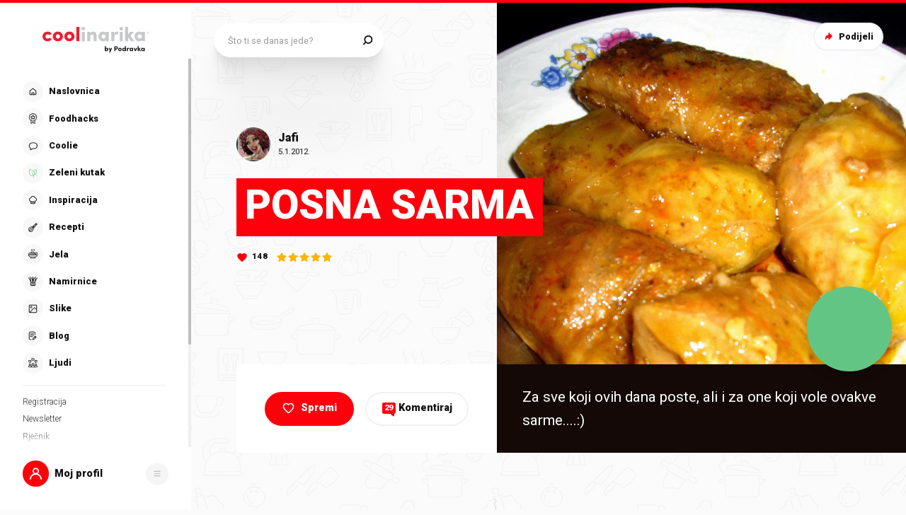

--- FILE ---
content_type: application/javascript; charset=UTF-8
request_url: https://static.cdn.coolinarika.net/_next/static/chunks/8511-c23af0f638f08f60.js
body_size: 3299
content:
"use strict";(self.webpackChunk_N_E=self.webpackChunk_N_E||[]).push([[8511],{90610:function(o,e,i){i.d(e,{Z:function(){return g},A:function(){return m}});var r=i(52322),n=i(11198),t=i(13980),l=i.n(t),a=i(58138),d=i(94730),s=i(79626),c=i(16202),u=i(61905);let p={radio:{border:{width:1,radius:(0,u.Z)(20)},small:{width:(0,u.Z)(16),height:(0,u.Z)(16)},normal:{width:(0,u.Z)(17.8),height:(0,u.Z)(17.8)},large:{width:(0,u.Z)(20),height:(0,u.Z)(20)}},label:{small:{fontSize:(0,u.Z)(14),hSpace:(0,u.Z)(5)},normal:{fontSize:(0,u.Z)(16),hSpace:(0,u.Z)(5)},large:{fontSize:(0,u.Z)(16),hSpace:(0,u.Z)(5)}}},f=o=>{var e,i,r,n,t;let{theme:l,size:a,disabled:d,checked:s,error:c}=o;return{position:"relative",margin:0,padding:0,display:"inline-flex",flexDirection:"column",verticalAlign:"top","& .radioWrap":{display:"flex",flexDirection:"row"},"& .radioCheck":{position:"relative",display:"flex",flexDirection:"column",alignItems:"center",justifyContent:"center",flexShrink:0,width:null===(e=p.radio[a])||void 0===e?void 0:e.width,height:null===(i=p.radio[a])||void 0===i?void 0:i.height,borderWidth:p.radio.border.width,borderStyle:"solid",borderColor:c?l.colors.form.error.border:l.colors.form.radio.border.default,borderRadius:p.radio.border.radius,backgroundColor:l.colors.form.radio.background.default||"#FFFFFF",color:l.colors.form.radio.check.default,fontSize:null===(r=p.radio[a])||void 0===r?void 0:r.width,cursor:"pointer",transitionDuration:l.transitions.input.radio.default.duration,transitionTimingFunction:l.transitions.input.radio.default.timingFunction,transitionDelay:l.transitions.input.radio.default.delay,transitionProperty:"color, background-color, border-color",overflow:"hidden",...s&&{color:l.colors.form.radio.check.checked,borderColor:c?l.colors.form.error.border:l.colors.form.radio.border.checked,backgroundColor:l.colors.form.radio.background.checked},...d&&{cursor:"not-allowed",opacity:.7},input:{position:"absolute",zIndex:l.zIndex.over,top:0,left:0,display:"block",margin:0,padding:0,width:"100%",height:"100%",cursor:"inherit",opacity:0},"&_check":{display:"block",width:"calc(100% - ".concat((0,u.Z)(8),")"),height:"calc(100% - ".concat((0,u.Z)(8),")"),borderRadius:p.radio.border.radius,backgroundColor:l.colors.form.radio.check.default,opacity:0,pointerEvents:"none",transitionDuration:l.transitions.input.radio.default.duration,transitionTimingFunction:l.transitions.input.radio.default.timingFunction,transitionDelay:l.transitions.input.radio.default.delay,transitionProperty:"opacity, background-color",...s&&{opacity:1,backgroundColor:l.colors.form.radio.check.checked}}},"& .radioLabel":{paddingLeft:null===(n=p.label[a])||void 0===n?void 0:n.hSpace,paddingRight:0,lineHeight:1.1,fontSize:null===(t=p.label[a])||void 0===t?void 0:t.fontSize,...d&&{cursor:"not-allowed"}},"& .radioError":{paddingLeft:0},"& .radioHelp":{paddingLeft:0}}},b=n.Z.div(o=>({...f(o)})),h=o=>{let{name:e,id:i,value:n,label:t,labelComponent:l,labelIconComponent:a,checked:u,onChange:p,onClick:f,onBlur:h,size:m,required:g,isHiddenRequired:v,disabled:x,error:y,errorMessage:C,helpText:k,className:w,...Z}=o;return(0,r.jsxs)(b,{checked:u,disabled:x,error:y,size:m,className:w,...Z,children:[(0,r.jsxs)("div",{className:"radioWrap",onClick:f,role:"presentation",children:[(0,r.jsxs)("div",{className:"radioCheck",children:[(0,r.jsx)("input",{type:"radio",name:e,id:i,value:n,checked:u,onChange:p,onBlur:h,required:g,disabled:x}),(0,r.jsx)("span",{className:"radioCheck_check"})]}),(0,r.jsx)(c.ZP,{label:t,labelComponent:l,iconComponent:a,id:i,error:y,required:g&&!v,variant:c.zz.SECONDARY,className:"radioLabel"})]}),(0,r.jsx)(d.Z,{error:y,errorMessage:C,className:"radioError"}),(0,r.jsx)(s.Z,{text:k,className:"radioHelp"})]})},m=Object.freeze({SMALL:"small",NORMAL:"normal",LARGE:"large"});h.propTypes={name:l().string,id:l().string,value:l().oneOfType([l().string,l().number,l().bool]),label:l().string,labelComponent:l().node,labelIconComponent:l().node,checked:l().bool,onChange:l().func,onClick:l().func,onBlur:l().func,size:l().oneOf([...Object.values(m)]),required:l().bool,isHiddenRequired:l().bool,disabled:l().bool,error:l().bool,errorMessage:l().string,helpText:l().string,className:l().string},h.defaultProps={name:void 0,id:void 0,value:void 0,label:void 0,labelComponent:void 0,labelIconComponent:void 0,checked:!1,onChange:()=>{},onClick:()=>{},onBlur:()=>{},size:m.NORMAL,required:!1,isHiddenRequired:!1,disabled:!1,error:!1,errorMessage:void 0,helpText:void 0,className:void 0};var g=(0,a.P)(h)},14039:function(o,e,i){i.d(e,{ZP:function(){return w},BX:function(){return k},Ux:function(){return C}});var r=i(52322),n=i(2784),t=i(11198),l=i(13980),a=i.n(l),d=i(94730),s=i(79626),c=i(16202),u=i(75428),p=i(28165),f=i(61905),b=i(47441),h=i(83087);let m=(0,p.F4)({from:{}}),g=(0,p.F4)({from:{}}),v=o=>{var e,i,r,n,t,l,a,d,s,c,u,p,v,x,y,C,k,w,Z;let{theme:R,labelAlignLeft:z,size:A,variant:N,inputType:O,fieldWidth:S,inputWidth:W,disabled:j,focused:T,hasBottomSpacing:D,isActionComponentTitle:F,error:M}=o,L={fontSize:16,borderRadius:100,normal:{padding:[10,22],height:48,fontWeight:R.typography.fontWeight.regular},large:{padding:[10,22],height:62,fontWeight:R.typography.fontWeight.bold}};return{position:"relative",margin:0,padding:0,display:"flex",flexDirection:"column",width:"100%",...S&&{maxWidth:(0,h.Z)(S,!0)},..."hidden"===O&&{display:"none!important"},...D&&{marginBottom:(0,f.Z)(30)},[R.breakpoints.up("md")]:{...z&&{flexDirection:"row",alignItems:"flex-start"}},"& .inputContainer":{display:"flex",flexDirection:"column",flex:1,alignItems:"flex-start",width:"100%","&_inner":{display:"flex",flexDirection:"row",flex:1,width:"100%"}},"& .inputWrap":{position:"relative",cursor:"text",display:"inline-flex",boxSizing:"border-box",alignItems:"center",width:"100%",background:M?R.colors.form.error.background:null===(e=R.colors.form.input[N])||void 0===e?void 0:null===(i=e.background)||void 0===i?void 0:i.default,border:"1px solid",borderColor:M?R.colors.form.error.border:null===(r=R.colors.form.input[N])||void 0===r?void 0:null===(n=r.border)||void 0===n?void 0:n.default,borderRadius:(0,f.Z)(L.borderRadius),boxShadow:"none",transitionDuration:R.transitions.input.text.default.duration,transitionTimingFunction:R.transitions.input.text.default.timingFunction,transitionDelay:R.transitions.input.text.default.delay,transitionProperty:"color, background, border-color, box-shadow",...W&&{maxWidth:(0,h.Z)(W,!0)},...T&&{outline:0,background:M?R.colors.form.error.background:null===(t=R.colors.form.input[N])||void 0===t?void 0:null===(l=t.background)||void 0===l?void 0:l.focus,borderColor:M?R.colors.form.error.border:null===(a=R.colors.form.input[N])||void 0===a?void 0:null===(d=a.border)||void 0===d?void 0:d.focus,boxShadow:M?"none":R.shadows.input.focus},...j&&{cursor:"not-allowed"},[R.breakpoints.up("md")]:{...z&&{flex:1}},"&:hover":{...!j&&{borderColor:M?R.colors.form.error.border:null===(s=R.colors.form.input[N])||void 0===s?void 0:null===(c=s.border)||void 0===c?void 0:c.hover}},input:{font:"inherit",color:M?R.colors.form.error.text:null===(u=R.colors.form.input[N])||void 0===u?void 0:null===(p=u.text)||void 0===p?void 0:p.default,padding:(0,b.Z)(null===(v=L[A])||void 0===v?void 0:v.padding),border:0,borderRadius:(0,f.Z)(L.borderRadius),boxSizing:"border-box",background:M?R.colors.form.error.background:"none",height:(0,f.Z)(null===(x=L[A])||void 0===x?void 0:x.height),margin:0,WebkitTapHighlightColor:"transparent",display:"block",minWidth:0,width:"100%",fontSize:(0,f.Z)(L.fontSize),fontWeight:null===(y=L[A])||void 0===y?void 0:y.fontWeight,animationDuration:"10ms",animationName:g,"&::placeholder":{color:M?R.colors.form.error.text:null===(C=R.colors.form.input[N])||void 0===C?void 0:null===(k=C.text)||void 0===k?void 0:k.placeholder,opacity:1},"&:focus":{outline:0},"&:disabled":{cursor:"not-allowed",color:null===(w=R.colors.form.input[N])||void 0===w?void 0:null===(Z=w.text)||void 0===Z?void 0:Z.disabled},"&:invalid":{boxShadow:"none"},"&:-webkit-autofill":{animationDuration:"5000s",animationName:m},..."search"===O&&{MozAppearance:"textfield",WebkitAppearance:"textfield"}}},"& .inputAction":{display:"flex",margin:(0,b.Z)([4,12,4,0]),...F&&{position:"absolute",right:0,bottom:(0,f.Z)(-20)}}}},x=t.Z.div(o=>({...v(o)})),y=(0,n.forwardRef)((o,e)=>{let{labelAlignLeft:i,labelWidth:t,labelComponent:l,labelIconComponent:a,labelIsMobileOnly:p,type:f,name:b,id:h,value:m,label:g,placeholder:v,onBlur:y,onChange:C,onClick:k,onFocus:w,onKeyDown:Z,onKeyUp:R,readOnly:z,required:A,disabled:N,autoComplete:O,error:S,errorMessage:W,helpText:j,variant:T,size:D,hasBottomSpacing:F,fieldWidth:M,inputWidth:L,actionComponent:I,actionComponentRenderCondition:E,suffix:P,suffixWidth:q,className:B,isActionComponentTitle:_,clearErrors:U,...Y}=o,[H,K]=(0,n.useState)(!1);(0,n.useEffect)(()=>{N&&H&&(K(!1),y&&y())},[N,H,y]);let G=o=>{if(N){o.stopPropagation();return}w&&w(o),K(!0)},Q=o=>{y&&y(o),K(!1)};return(0,r.jsxs)(x,{labelAlignLeft:i,labelWidth:t,inputType:f,focused:H,disabled:N,error:S,variant:T,size:D,fieldWidth:M,inputWidth:L,className:B,hasBottomSpacing:F,isActionComponentTitle:_,...Y,children:[(0,r.jsx)(c.ZP,{className:"label",label:g,labelComponent:l,iconComponent:a,id:h,htmlFor:h,error:S,required:A,focused:H,variant:c.zz.PRIMARY,size:c.Zz[null==D?void 0:D.toUpperCase()],width:t,alignLeft:i,isMobileOnly:p}),(0,r.jsxs)("div",{className:"inputContainer",children:[(0,r.jsxs)("div",{className:"inputContainer_inner",children:[(0,r.jsxs)("div",{className:"inputWrap",children:[(0,r.jsx)("input",{ref:e,type:f,name:b,"aria-invalid":!!S,id:h,value:m,placeholder:v,onFocus:G,onBlur:Q,onChange:function(o){for(var e,i=arguments.length,r=Array(i>1?i-1:0),n=1;n<i;n++)r[n-1]=arguments[n];C&&C(o,...r),"title"===b&&(null===(e=o.target.value)||void 0===e?void 0:e.length)&&U()},onClick:k,onKeyDown:Z,onKeyUp:R,readOnly:z,required:A,disabled:N,autoComplete:O}),I&&!N&&!!E&&(0,r.jsx)("div",{className:"inputAction",children:(0,r.jsx)(I,{})})]}),(0,r.jsx)(u.Z,{label:P,size:u.i[null==D?void 0:D.toUpperCase()],width:q,error:S})]}),(0,r.jsx)(d.Z,{error:S,errorMessage:W}),(0,r.jsx)(s.Z,{text:j})]})]})}),C=Object.freeze({PRIMARY:"primary",SECONDARY:"secondary",TERTIARY:"tertiary",QUATERNARY:"quaternary"}),k=Object.freeze({NORMAL:"normal",LARGE:"large"});y.propTypes={type:a().string,name:a().string,id:a().string,value:a().oneOfType([a().string,a().number]),label:a().string,labelAlignLeft:a().bool,labelWidth:a().oneOfType([a().string,a().number]),labelComponent:a().node,labelIconComponent:a().node,labelIsMobileOnly:a().bool,placeholder:a().string,onBlur:a().func,onChange:a().func,onClick:a().func,onFocus:a().func,onKeyDown:a().func,onKeyUp:a().func,clearErrors:a().func,hasBottomSpacing:a().bool,readOnly:a().bool,required:a().bool,disabled:a().bool,autoComplete:a().string,error:a().bool,errorMessage:a().string,helpText:a().string,variant:a().oneOf([...Object.values(C)]),size:a().oneOf([...Object.values(k)]),fieldWidth:a().oneOfType([a().string,a().number]),inputWidth:a().oneOfType([a().string,a().number]),actionComponent:a().elementType,actionComponentRenderCondition:a().oneOfType([a().string,a().number,a().bool]),suffix:a().string,suffixWidth:a().oneOfType([a().string,a().number]),className:a().string,isActionComponentTitle:a().bool},y.defaultProps={type:"text",name:void 0,id:void 0,value:void 0,label:void 0,labelAlignLeft:!1,labelWidth:void 0,labelComponent:void 0,labelIconComponent:void 0,labelIsMobileOnly:!1,placeholder:void 0,hasBottomSpacing:!1,onBlur:()=>{},onChange:()=>{},onClick:()=>{},onFocus:()=>{},onKeyDown:()=>{},onKeyUp:()=>{},clearErrors:()=>{},readOnly:!1,required:!1,disabled:!1,autoComplete:void 0,error:!1,errorMessage:void 0,helpText:void 0,variant:C.PRIMARY,size:k.NORMAL,fieldWidth:void 0,inputWidth:void 0,actionComponent:void 0,actionComponentRenderCondition:!0,suffix:void 0,suffixWidth:void 0,className:void 0,isActionComponentTitle:!1};var w=y}}]);
//# sourceMappingURL=8511-c23af0f638f08f60.js.map

--- FILE ---
content_type: application/javascript; charset=UTF-8
request_url: https://static.cdn.coolinarika.net/_next/static/chunks/2345.8d8d821e74ec5253.js
body_size: 2946
content:
"use strict";(self.webpackChunk_N_E=self.webpackChunk_N_E||[]).push([[2345],{51677:function(e,l,i){i.d(l,{Z:function(){return c}});var r=i(52322),n=i(11198),a=i(13980),o=i.n(a),t=i(88343),d=i(47441);let s=e=>{let{theme:l,disableTopSpacing:i,disableBottomSpacing:r}=e;return{display:"flex",flexDirection:"column",zIndex:l.zIndex.over,width:"100%",height:"100%","& .drawerBody_inner":{width:"100%",height:"100%",display:"grid",padding:(0,d.Z)([15,l.global.drawer.hSpacing.mobile,15]),[l.breakpoints.up("md")]:{padding:(0,d.Z)([30,l.global.drawer.hSpacing.desktop,30])},...i&&{paddingTop:0},...r&&{paddingBottom:0}}}},u=n.Z.section(e=>({...s(e)})),p=e=>{let{children:l,disableTopSpacing:i,disableBottomSpacing:n,autoHideScrollbar:a,className:o,...d}=e;return l?(0,r.jsx)(u,{className:o,disableTopSpacing:i,disableBottomSpacing:n,...d,children:(0,r.jsx)(t.Z,{maximalThumbYSize:370,hasTopShadow:!i,hasBottomShadow:!n,autoHide:a,children:(0,r.jsx)("div",{className:"drawerBody_inner",children:l})})}):null};p.propTypes={className:o().string,disableTopSpacing:o().bool,disableBottomSpacing:o().bool,autoHideScrollbar:o().bool},p.defaultProps={className:void 0,disableTopSpacing:!1,disableBottomSpacing:!1,autoHideScrollbar:!1};var c=p},63671:function(e,l,i){i.d(l,{Z:function(){return p}});var r=i(52322),n=i(11198),a=i(13980),o=i.n(a),t=i(47441);let d=e=>{let{theme:l,hasSmallSpacing:i}=e;return{display:"flex",flexDirection:"column",width:"100%",marginTop:"auto","& .drawerFooter_inner":{position:"relative",width:"100%",height:"100%",padding:(0,t.Z)([0,l.global.drawer.hSpacing.mobile,30]),[l.breakpoints.up("md")]:{padding:(0,t.Z)([0,l.global.drawer.hSpacing.desktop,i?30:60])}}}},s=n.Z.section(e=>({...d(e)})),u=e=>{let{children:l,disabled:i,className:n,hasSmallSpacing:a,...o}=e;return i||!l?null:(0,r.jsx)(s,{className:n,hasSmallSpacing:a,...o,children:(0,r.jsx)("div",{className:"drawerFooter_inner",children:l})})};u.propTypes={disabled:o().bool,className:o().string,hasSmallSpacing:o().bool},u.defaultProps={disabled:!1,className:void 0,hasSmallSpacing:!1};var p=u},4366:function(e,l,i){i.d(l,{Z:function(){return Z}});var r=i(52322),n=i(2784),a=i(81464),o=i(13980),t=i.n(o),d=i(58138),s=i(12143),u=i(45877),p=i(63397),c=i(28453),m=i(14844);let h=e=>{let{fieldProps:l={}}=e,i=(0,a.H)(),{name:n,type:o}=l;if("heading"===o)return(0,r.jsx)("h5",{children:null==l?void 0:l.label});if("radioGroup"===o){let{options:e,size:a,disabled:o}=l,t=null==e?void 0:e.map(e=>({name:n,size:a,disabled:o,type:"radio",isHiddenRequired:!0,...e}));return(0,r.jsx)(c.Z,{size:c.l[null==a?void 0:a.toUpperCase()],...l,children:null==t?void 0:t.map(e=>(0,r.jsx)(p.gN,{name:n,value:null==e?void 0:e.value,type:"radio",children:l=>{let{field:i,form:r}=l;return(0,m.Z)(e,i,r)}},i(e)))})}return"async-select"===o?(0,r.jsx)(p.gN,{name:n,type:"text",children:e=>{let{field:i,form:r}=e;return(0,m.Z)(l,i,r)}}):(0,r.jsx)(p.gN,{name:n,type:o,children:e=>{let{field:i,form:r}=e;return(0,m.Z)(l,i,r)}})};h.propTypes={fieldProps:t().shape({name:t().string,type:t().string,options:t().arrayOf(t().object),size:t().string,disabled:t().bool}).isRequired};let v=e=>e?(0,r.jsx)(h,{fieldProps:e}):null,f=(e,l)=>null==e?void 0:e.map(e=>(0,r.jsx)(n.Fragment,{children:(0,r.jsx)(s.Z,{condition:(null==e?void 0:e.type)!=="hidden",Wrapper:u.Z,variant:(null==e?void 0:e.layout)||"form.column",children:v(e)})},l(e)));var g=i(64957);let b=(e,l)=>null==e?void 0:e.map(e=>(0,r.jsx)(n.Fragment,{children:(0,r.jsx)(s.Z,{condition:(null==e?void 0:e.type)!=="hidden",Wrapper:g.Z,variant:(null==e?void 0:e.layout)||"form.row.columns",children:(null==e?void 0:e.columns)?f(null==e?void 0:e.columns,l):v(e)})},l(e))),x=e=>{let{fields:l}=e,i=(0,a.H)();return l?null==l?void 0:l.map(e=>(null==e?void 0:e.rows)&&Array.isArray(null==e?void 0:e.rows)?b(null==e?void 0:e.rows,i):(null==e?void 0:e.columns)&&Array.isArray(null==e?void 0:e.columns)?f(null==e?void 0:e.columns,i):(0,r.jsx)(n.Fragment,{children:v(e)},i(e))):null};x.propTypes={fields:t().oneOfType([t().array,t().object])},x.defaultProps={fields:void 0};var Z=(0,d.P)(x)},70972:function(e,l,i){var r=i(44068);let n=e=>{let l={},i=(0,r.Z)(e);return null==i||i.forEach(e=>{l[null==e?void 0:e.name]||(l[null==e?void 0:e.name]=(null==e?void 0:e.value)||"")}),l};l.Z=n},7082:function(e,l,i){var r=i(65413),n=i(44068);let a={required:"Neophodno!",email:"Unesite ispravan email",number:"Unesite broj"},o=(e,l)=>{let{id:i,validationType:n,validationTypeError:o,validations:t=[]}=l;if(!r[n])return e;let d=r[n]().typeError(o||a[n]);return t.forEach(e=>{let{params:l=[],type:i}=e;if(!d[i])return;let r=[a[i]];d=d[i](...l,...r)}),e[i]=d,e},t=e=>{let l=(0,n.Z)(e),i=l.reduce(o,{});return r.object().shape(i)};l.Z=t},44068:function(e,l){let i=e=>(null==e?void 0:e.rows)&&Array.isArray(null==e?void 0:e.rows)?null==e?void 0:e.rows.reduce((e,l)=>[...e,...(null==l?void 0:l.columns)?l.columns:[l]],[]):(null==e?void 0:e.columns)&&Array.isArray(null==e?void 0:e.columns)?null==e?void 0:e.columns.reduce((e,l)=>[...e,l],[]):e,r=e=>null==e?void 0:e.reduce((e,l)=>{let r=i(l);return[...e,...Array.isArray(r)?r:[r]]},[]);l.Z=r},95349:function(e,l,i){var r=i(52322),n=i(54608);let a=(0,n.Z)((0,r.jsx)("path",{d:"M24.598 9.276a.94.94 0 010 1.33L13.31 21.895a.94.94 0 01-1.33 0L7.275 17.19a.94.94 0 011.33-1.33l4.038 4.038L23.268 9.276a.94.94 0 011.33 0z",fill:"#141313"}),"CheckMark");l.Z=a},28453:function(e,l,i){i.d(l,{Z:function(){return x},l:function(){return b}});var r=i(52322),n=i(2784),a=i(81464),o=i(11198),t=i(13980),d=i.n(t),s=i(58138),u=i(94730),p=i(79626),c=i(16202),m=i(61905),h=i(47441);let v=e=>{var l;let{theme:i,hasLabel:r,labelAlignLeft:n,labelWidth:a,size:o,isRadioCard:t}=e;return{position:"relative",margin:0,padding:0,display:"flex",flexDirection:"column",width:"100%",[i.breakpoints.up("md")]:{...n&&{flexDirection:"row",alignItems:"flex-start"}},"& .radioGroup":{"&_label":{[i.breakpoints.up("md")]:{...n&&{textAlign:"right",marginBottom:0,paddingTop:0},...a&&{maxWidth:(0,m.Z)(a),width:"100%"}}},"&_outer":{display:"flex",flexDirection:"column",flex:1,paddingLeft:t&&!r?0:(0,m.Z)(22),[i.breakpoints.up("md")]:{paddingLeft:t&&!r?0:(0,m.Z)(22),...r&&n&&{padding:(0,h.Z)([null===(l=({small:{top:2},normal:{top:1},large:{top:1}})[o])||void 0===l?void 0:l.top,0,0,0])}}},"&_list":{display:"flex",flexDirection:"row",alignItems:"flex-start",flexWrap:"wrap",margin:(0,h.Z)([0,0,-10,0]),li:{display:"flex",alignItems:"flex-start",margin:(0,h.Z)([0,20,10,0]),...t&&{margin:(0,h.Z)([0,10,10,0])}}},"&_error":{paddingLeft:0},"&_help":{paddingLeft:0}}}},f=o.Z.div(e=>({...v(e)})),g=e=>{let{labelAlignLeft:l,labelWidth:i,label:o,labelComponent:t,labelIconComponent:d,children:s,required:m,error:h,errorMessage:v,helpText:g,size:b,isRadioCard:x,className:Z,...y}=e,j=(0,n.useMemo)(()=>n.Children.toArray(s).filter(e=>(0,n.isValidElement)(e)),[s]),w=(0,a.H)();return j.length?(0,r.jsxs)(f,{labelAlignLeft:l,labelWidth:i,size:b,hasLabel:o,isRadioCard:x,className:Z,...y,children:[(0,r.jsx)(c.ZP,{className:"radioGroup_label",label:o,labelComponent:t,iconComponent:d,error:h,required:m,variant:c.zz.PRIMARY,size:c.Zz[null==b?void 0:b.toUpperCase()],width:i,alignLeft:l}),(0,r.jsxs)("div",{className:"radioGroup_outer",children:[(0,r.jsx)("ul",{className:"radioGroup_list",children:j.map(e=>(0,r.jsx)("li",{children:e},w(e)))}),(0,r.jsx)(u.Z,{error:h,errorMessage:v,className:"radioGroup_error"}),(0,r.jsx)(p.Z,{text:g,className:"radioGroup_help"})]})]}):null},b=Object.freeze({SMALL:"small",NORMAL:"normal",LARGE:"large"});g.propTypes={labelAlignLeft:d().bool,labelWidth:d().oneOfType([d().string,d().number]),label:d().string,labelComponent:d().node,labelIconComponent:d().node,required:d().bool,error:d().bool,errorMessage:d().string,helpText:d().string,size:d().oneOf([...Object.values(b)]),isRadioCard:d().bool,className:d().string},g.defaultProps={labelAlignLeft:!1,labelWidth:void 0,label:void 0,labelComponent:void 0,labelIconComponent:void 0,required:!1,error:!1,errorMessage:void 0,helpText:void 0,size:b.NORMAL,isRadioCard:!1,className:void 0};var x=(0,s.P)(g)},52345:function(e,l,i){i.r(l),i.d(l,{default:function(){return w}});var r=i(52322),n=i(2784),a=i(11198),o=i(63397),t=i(13980),d=i.n(t),s=i(85772),u=i(27994),p=i(51677),c=i(63671),m=i(58138),h=i(70972),v=i(7082),f=i(4366),g=i(28655),b=i(95349);let x=[{columns:[{type:"checkbox",id:"showAsAdmin",name:"showAsAdmin",label:"U komentarima i na forumu označi me kao Administratora",required:!1}]}],Z=()=>({display:"flex",flex:1,height:"100%",form:{display:"flex",flexDirection:"column",height:"100%",width:"100%"}}),y=a.Z.div(e=>({...Z(e)})),j=e=>{let{className:l,...i}=e,{contentId:a}=(0,s.cu)(),t=(0,n.useCallback)(e=>{},[]);return a?(0,r.jsx)(y,{className:l,...i,children:(0,r.jsx)(o.J9,{initialValues:(0,h.Z)(x),validationSchema:(0,v.Z)(x),onSubmit:t,children:e=>{let{isSubmitting:l}=e;return(0,r.jsxs)(o.l0,{noValidate:!0,children:[(0,r.jsx)(p.Z,{children:(0,r.jsx)(f.Z,{fields:x})}),(0,r.jsx)(c.Z,{children:(0,r.jsx)(u.ZP,{type:"submit",title:"Spremi",variant:u.dc.QUATERNARY,size:u.DL.LARGE,sizeMobile:u.DL.NORMAL,width:"100%",iconLeftComponent:(0,r.jsx)(g.Z,{icon:b.Z}),children:"Spremi"})})]})}})}):null};j.propTypes={className:d().string},j.defaultProps={className:void 0};var w=(0,m.P)(j)}}]);
//# sourceMappingURL=2345.8d8d821e74ec5253.js.map

--- FILE ---
content_type: application/javascript; charset=UTF-8
request_url: https://static.cdn.coolinarika.net/_next/static/chunks/805.249c32732c5b178f.js
body_size: 2245
content:
"use strict";(self.webpackChunk_N_E=self.webpackChunk_N_E||[]).push([[805],{10805:function(e,a,i){i.r(a),i.d(a,{default:function(){return R}});var n=i(52322),l=i(2784),t=i(82066),r=i(63397),o=i(27838),s=i(85772),d=i(13205),u=i(65014),m=i(75804),c=i(88459),p=i(70076),b=i(27994),v=i(67693),x=i(80860),j=i(51677),h=i(63671),f=i(58138),Z=i(7082),y=i(28655),g=i(95349),k=i(14039),N=i(28453),_=i(90610),P=i(30931),z=i(72353),S=i(45877),T=i(77888),C=i(25499);let E=[{columns:[{type:"text",id:"firstName",name:"firstName",label:"Ime",required:!1},{type:"text",id:"lastName",name:"lastName",label:"Prezime",required:!1},{type:"radioGroup",label:"Spol",name:"sex",value:"female",labelAlignLeft:!0,size:"small",options:[{label:"Ženski",id:"female",value:"female"},{label:"Muški",id:"male",value:"male"}]},{type:"date",id:"birthday",name:"birthday",label:"Rođendan",required:!1},{type:"text",id:"address",name:"address",label:"Adresa",required:!1},{type:"text",id:"zip",name:"zip",label:"Poštanski broj",required:!1,validationType:"string",validationTypeError:"Unesite broj"},{type:"text",id:"city",name:"city",label:"Grad",required:!1},{type:"select",id:"country",name:"country",label:"Odaberi državu",required:!1,placeholder:"-",options:[{label:"Hrvatska",value:"Hrvatska"},{label:"BiH",value:"BiH"}]},{type:"text",id:"phoneNumber",name:"phoneNumber",label:"GSM",required:!1,validationType:"string",validationTypeError:"Unesite broj"},{type:"checkbox",id:"show_full_name",name:"show_full_name",label:"Prikaži svoje ime i prezime (a ne samo korisničko ime)",required:!1}]}];var L=i(656);let A="profile-info-notification",{SURVEY_TASTE_PROFILE:q}=L.r,D={name:"Znamo se",label:"Znamo se",description:"Dobra odluka! Sada te znamo točno oslovljavati, a i drugima će biti lakše izdvojiti te iz mase.",assets:{badge_normal:"profile-info.png",badge_small:"profile-info.png",name:"Znamo se",label:"Znamo se"}},I=()=>{var e;let a=(0,s.LS)(),[i,f]=(0,l.useState)(!1),{id:L,profile:I}=(0,d.Z)(),{actions:R}=(0,u.Z)(),M=(0,t.useQueryClient)(),{sendNotification:w}=(0,m.Z)({id:A}),{eventWithTrackingData:G}=(0,c.XQ)({trackingData:{elementLabel:"Profile information"}}),U=()=>{w({message:"Nešto je pošlo po zlu!",type:"error"}),f(!1)},{actions:H}=(0,p.Z)({entity:"users",entityId:L,taxonomy:"protected-coolinarika-user-sex",bag:"coolinarika-user-sex"});(0,l.useEffect)(()=>{a({type:s.Zu.UPDATE_TITLE,payload:{options:{title:i?"Bravo":"Tvoj profil"}}})},[i]);let O={},Q=(0,l.useCallback)(()=>{R.create({data:O,options:{onSuccess:()=>{H.invalidate(),w({message:"Promjene su uspješno spremljene!",type:"success"}),f(!0),G(),setTimeout(()=>{M.invalidateQueries(["one","users","me"])},500),setTimeout(()=>{M.refetchQueries(["one","users","me"])},1500)},onError:U}})},[a,G]),{initialValues:B,selections:V,userId:F,mutate:Y,isLoading:J}=(0,T.Z)({successAction:Q}),[X,K]=V||[],W=(0,l.useMemo)(()=>(null==K?void 0:K.length)?K.map(e=>({label:e.title,value:e.id})):[],[K]);return F?(0,n.jsx)(o.M,{initial:!1,exitBeforeEnter:!0,children:(0,n.jsxs)(x.Z,{children:[i?(0,n.jsx)(C.Z,{title:"Tvoj je profil potpun!",description:"Sada napokon možemo reći da se poznajemo. Želimo ti ugodan boravak na Coolinarici i veselimo se druženju uz kuhanje!",trophy:D,hasContinue:!(null==I?void 0:null===(e=I.extended_attributes)||void 0===e?void 0:e.taste_profile_completed),continueTitle:"Želiš li personalizirati Coolinariku?",continueDescription:"Ne jedeš meso? Imaš alergiju na neke namirnice? Voliš mediteransku kuhinju? Odgovori na nekoliko dodatnih pitanja i uživaj u tebi prilagođenim receptima i sadržajima.",continueDrawerUID:q}):(0,n.jsx)(r.J9,{initialValues:B,enableReinitialize:!0,validationSchema:(0,Z.Z)(E),onSubmit:Y,children:e=>{let{isSubmitting:a}=e;return(0,n.jsxs)(r.l0,{className:"u-formFullHeight",noValidate:!0,children:[(0,n.jsxs)(j.Z,{children:[(0,n.jsx)(S.Z,{variant:"form.column",children:(0,n.jsx)(r.gN,{label:"Ime",name:"extended_attributes.firstName",as:k.ZP})}),(0,n.jsx)(S.Z,{variant:"form.column",children:(0,n.jsx)(r.gN,{label:"Prezime",name:"extended_attributes.lastName",as:k.ZP})}),(0,n.jsx)(S.Z,{variant:"form.column",children:(0,n.jsx)(N.Z,{size:"small",label:"Spol",name:"taxons.sex",labelAlignLeft:!0,children:null==X?void 0:X.map(e=>(0,n.jsx)(r.gN,{value:e.id,name:"taxons.sex",children:a=>{let{field:i,form:l}=a;return(0,n.jsx)(_.Z,{checked:(null==i?void 0:i.value)===e.id,name:i.name,value:e.id,onChange:i.onChange,label:e.title,id:e.title})}},e.id))})}),(0,n.jsx)(S.Z,{variant:"form.column",children:(0,n.jsx)(r.gN,{label:"Adresa",name:"extended_attributes.address",as:k.ZP})}),(0,n.jsx)(S.Z,{variant:"form.column",children:(0,n.jsx)(r.gN,{label:"Poštanski broj",name:"extended_attributes.zip",as:k.ZP})}),(0,n.jsx)(S.Z,{variant:"form.column",children:(0,n.jsx)(r.gN,{label:"Grad",name:"extended_attributes.city",as:k.ZP})}),(0,n.jsx)(S.Z,{variant:"form.column",children:(0,n.jsx)(r.gN,{name:"taxons.country",children:e=>{let{field:a,form:i}=e;return(0,n.jsx)(P.ZP,{name:a.name,value:null==a?void 0:a.value,onChange:a.onChange,label:"Odaberi državu",options:W})}})}),(0,n.jsx)(S.Z,{variant:"form.column",children:(0,n.jsx)(r.gN,{label:"GSM",name:"extended_attributes.phoneNumber",as:k.ZP})}),(0,n.jsx)(S.Z,{variant:"form.column",children:(0,n.jsx)(r.gN,{name:"extended_attributes.displayFullName",type:"checkbox",children:e=>{let{field:a}=e;return(0,n.jsx)(z.ZP,{onChange:a.onChange,label:"Prikaži moje ime",name:a.name,checked:null==a?void 0:a.value,value:null==a?void 0:a.value})}})})]}),(0,n.jsx)(h.Z,{children:(0,n.jsx)(b.ZP,{type:"submit",title:"Spremi",variant:b.dc.QUATERNARY,size:b.DL.LARGE,sizeMobile:b.DL.NORMAL,width:"100%",disabled:J||a,iconLeftComponent:(0,n.jsx)(y.Z,{icon:g.Z}),children:"Spremi"})})]})}}),(0,n.jsx)(v.Z,{uid:A})]},i?"SurveySuccess":"ProfileInformation")}):null};var R=(0,f.P)(I)}}]);
//# sourceMappingURL=805.249c32732c5b178f.js.map